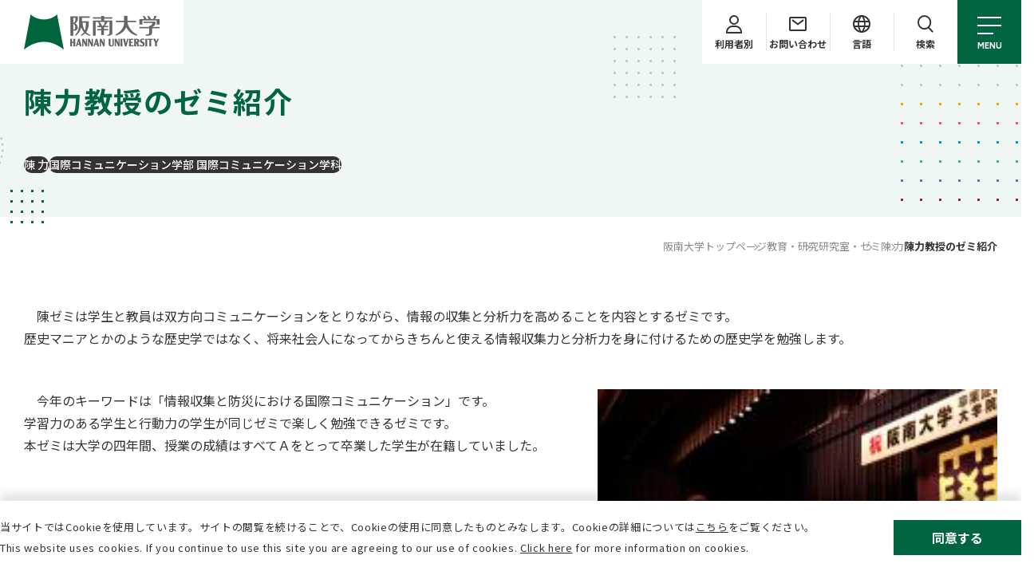

--- FILE ---
content_type: text/html
request_url: https://www.hannan-u.ac.jp/doctor/communication/chen/fqpvga0000001rre.html
body_size: 83742
content:
<!DOCTYPE html>
<html lang="ja">
<head prefix="og: http://ogp.me/ns# fb: http://ogp.me/ns/fb# article: http://ogp.me/ns/article#">
<!-- Google Tag Manager -->
<script>(function(w,d,s,l,i){w[l]=w[l]||[];w[l].push({'gtm.start':
new Date().getTime(),event:'gtm.js'});var f=d.getElementsByTagName(s)[0],
j=d.createElement(s),dl=l!='dataLayer'?'&l='+l:'';j.async=true;j.src=
'https://www.googletagmanager.com/gtm.js?id='+i+dl;f.parentNode.insertBefore(j,f);
})(window,document,'script','dataLayer','GTM-N2PCNSH');</script>
<!-- End Google Tag Manager -->
<meta charset="UTF-8">
<meta http-equiv="x-ua-compatible" content="ie=edge">
<meta name="viewport" content="width=device-width" id="js-viewport">
<meta name="format-detection" content="telephone=no">
<meta name="facebook-domain-verification" content="thqsk947fct3n3xn3r6mbd6ek0sxgt" >

	<link rel="shortcut icon" href="/mrrf43000000006s-att/favicon.ico" type="image/vnd.microsoft.icon">
	<link rel="icon" href="/mrrf43000000006s-att/favicon.ico" type="image/vnd.microsoft.icon">
	<link rel="apple-touch-icon" href="/mrrf43000000006s-img/apple-touch-icon.png">
<link rel="stylesheet" href="/assets/css/reset.css">
<link rel="stylesheet" href="/assets/css/common.css">
<link rel="stylesheet" href="/assets/css/modules.css">
<link rel="stylesheet" href="/assets/css/page.css">
<link rel="stylesheet" href="/assets/css/print.css">
<!-- <link class="js-webfont" href="//fonts.googleapis.com/earlyaccess/notosansjapanese.css">
<link class="js-webfont" href="//fonts.googleapis.com/css?family=Roboto:300i,700i"> -->

<link rel="stylesheet" href="https://cdnjs.cloudflare.com/ajax/libs/Swiper/8.4.7/swiper-bundle.min.css" integrity="sha512-N2IsWuKsBYYiHNYdaEuK4eaRJ0onfUG+cdZilndYaMEhUGQq/McsFU75q3N+jbJUNXm6O+K52DRrK+bSpBGj0w==" crossorigin="anonymous" referrerpolicy="no-referrer">
<link rel="stylesheet" href="https://cdnjs.cloudflare.com/ajax/libs/lightbox2/2.7.1/css/lightbox.css">
<script src="https://cdnjs.cloudflare.com/ajax/libs/UAParser.js/1.0.34/ua-parser.min.js" integrity="sha512-FX9Rgy0Mpb0qL3SC/JftJ544i3ElrXsUU/B8+WFSas+NvKaYp7V8TKE2xUWyyK2TSqLBFKa6ZiIM5M3hIxP1QQ==" crossorigin="anonymous" referrerpolicy="no-referrer"></script>

<script src="/js/jquery.js"></script>


<title>陳力教授のゼミ紹介｜陳 力｜阪南大学</title>
<meta name="keywords" content="阪南大学,国際学部国際コミュニケーション学科,国際学部国際観光学科, 経済学部,経営学部,総合情報学部,Hannan University,大阪,近畿,私立大学,松原市">
<meta name="description" content="阪南大学公式サイト「陳力教授のゼミ紹介」のページです。">
<meta property="og:type" content="article">
<meta property="og:title" content="【阪南大学】陳力教授のゼミ紹介">
<meta property="og:description" content="阪南大学公式サイト「陳力教授のゼミ紹介」のページです。">
<meta property="og:url" content="https://www.hannan-u.ac.jp/doctor/communication/chen/fqpvga0000001rre.html">
	
<meta property="og:image" content="https://www.hannan-u.ac.jp/images/img_ogp.jpg">
<meta property="og:site_name" content="阪南大学 公式サイト">


				<link rel="canonical" href="https://www.hannan-u.ac.jp/doctor/communication/chen/fqpvga0000001rre.html">
			
<script type="application/ld+json">
    {
		"@context": "https://schema.org",
		"@type": "BreadcrumbList",
		"itemListElement": [
			{
				"@type": "ListItem",
				"position": 1,
				"name": "阪南大学トップページ",
				"item": "https://www.hannan-u.ac.jp/index.html"
			}
			
				,{
					"@type": "ListItem",
					"position": 2,
					"name": "教育・研究",
					"item": "https://www.hannan-u.ac.jp/faculties/mrrf4300000005jn.html"
				}
				
				,{
					"@type": "ListItem",
					"position": 3,
					"name": "研究室・ゼミ",
					"item": "https://www.hannan-u.ac.jp/doctor/index.html"
				}
				
				,{
					"@type": "ListItem",
					"position": 4,
					"name": "陳 力",
					"item": "https://www.hannan-u.ac.jp/doctor/i_communication/chen/st9plj0000000ygd.html"
				}
				
				,{
					"@type": "ListItem",
					"position": 5,
					"name": "陳力教授のゼミ紹介"
				}
			
		]
	}
</script>

</head>


<body class="is_under " >
	<!-- D2.1 教員新着記事 -->
	<!-- Google Tag Manager (noscript) -->
<noscript><iframe src="https://www.googletagmanager.com/ns.html?id=GTM-N2PCNSH"
height="0" width="0" style="display:none;visibility:hidden"></iframe></noscript>
<!-- End Google Tag Manager (noscript) -->
<script type="text/javascript">
var WRInitTime=(new Date()).getTime();
</script>
	<div class="mediaquery js-mediaquery"></div>
	<div class="ly_wrapper" id="wrapper">
		<header class="js-header ly_header" id="gHeader">
			<div id="hdMeta">
				<h1 class="logo">
					<div class="logo_inner hp_pcOnly">
						<a href="/index.html"><img src="/assets/images/logo_bg_wh.png" alt="阪南大学" width="230" height="80"></a>
					</div>
					<a href="/index.html"><img class="hp_spOnly" src="/assets/images/logo_sq_01.png" alt="阪南大学" width="46" height="56"></a>
				</h1>
				<div class="subNav">
					<div class="subNav_item subNav_item__hasChild">
						<button class="js_subNavBtn subNav_btn">
							<span class="icon">
<svg xmlns="http://www.w3.org/2000/svg" class="el_icon_portrait_01" width="20" height="23" viewBox="0 0 20 23">
	<g transform="translate(-1402 102)">
		<g transform="translate(1406 -102)" fill="none" stroke-width="2">
			<circle cx="6" cy="6" r="6" stroke="none" />
			<circle cx="6" cy="6" r="5" fill="none" />
		</g>
		<g transform="translate(1402 -89)" fill="none" stroke-width="2">
			<path
				d="M8,0h4a8,8,0,0,1,8,8v2a0,0,0,0,1,0,0H0a0,0,0,0,1,0,0V8A8,8,0,0,1,8,0Z"
				stroke="none" />
			<path
				d="M8,1h4a7,7,0,0,1,7,7V9a0,0,0,0,1,0,0H1A0,0,0,0,1,1,9V8A7,7,0,0,1,8,1Z"
				fill="none" />
		</g>
	</g>
</svg>
</span>
							<span class="closeIcon">
	<svg xmlns="http://www.w3.org/2000/svg" class="el_icon_close_01" width="17.414"
		height="17.414" viewBox="0 0 17.414 17.414">
		<g transform="translate(-1403.793 98.207)">
			<line x2="16" y2="16" transform="translate(1404.5 -97.5)" fill="none"
				stroke-width="2" />
			<line x1="16" y2="16" transform="translate(1404.5 -97.5)" fill="none"
				stroke-width="2" />
		</g>
	</svg>
</span>
							<span class="text">利用者別</span>
						</button>
						<div class="subNav_megamenu js_subNavMegamenu subNav_megamenu__target">
							<ul>
								
									<li>
<a href="/entrance/" target="_blank">
<span class="text">受験生の方</span></a></li>
								
									<li>
<a href="/mrrf43000000eb04.html">
<span class="text">在学生の方</span></a></li>
								
									<li>
<a href="/mrrf43000000easu.html">
<span class="text">卒業生の方</span></a></li>
								
									<li>
<a href="/mrrf43000001vftm.html">
<span class="text">保護者の方</span></a></li>
								
									<li>
<a href="/mrrf430000000nqt.html">
<span class="text">企業の方</span></a></li>
								
							</ul>
						</div>
					</div>
					
						<div class="subNav_item">
							
<a href="/contact/mrrf430000003cst.html" class="subNav_btn">

								<span class="icon">
	<svg xmlns="http://www.w3.org/2000/svg" class="el_icon_mail_01" width="22" height="18"
	viewBox="0 0 22 18">
	<g transform="translate(-1492 100)">
		<g transform="translate(1492 -100)" fill="none" stroke-linecap="round"
			stroke-linejoin="round" stroke-width="2">
			<rect width="22" height="18" rx="2" stroke="none" />
			<rect x="1" y="1" width="20" height="16" rx="1" fill="none" />
		</g>
		<path d="M1494.554-94.582l6.5,5,6.5-5" transform="translate(1.946 -1)"
			fill="none" stroke-linecap="round" stroke-linejoin="round"
			stroke-width="2" />
	</g>
</svg>
</span>
								<span class="closeIcon">
	<svg xmlns="http://www.w3.org/2000/svg" class="el_icon_close_01" width="17.414"
		height="17.414" viewBox="0 0 17.414 17.414">
		<g transform="translate(-1403.793 98.207)">
			<line x2="16" y2="16" transform="translate(1404.5 -97.5)" fill="none"
				stroke-width="2" />
			<line x1="16" y2="16" transform="translate(1404.5 -97.5)" fill="none"
				stroke-width="2" />
		</g>
	</svg>
</span>
								<span class="text">お問い合わせ</span>
							</a>
						</div>
					
						<div class="subNav_item hp_pcOnly subNav_item__hasChild">
							<button class="js_subNavBtn subNav_btn">
								<span class="icon">
	<svg xmlns="http://www.w3.org/2000/svg" class="el_icon_globe_01" width="22" height="22"
		viewBox="0 0 22 22">
		<g transform="translate(-1123 -22)">
			<g transform="translate(1123 22)" fill="#fff" stroke-width="2">
				<circle cx="11" cy="11" r="11" stroke="none" />
				<circle cx="11" cy="11" r="10" fill="none" />
			</g>
			<line x2="19" transform="translate(1124.5 30)" fill="none" stroke-width="2" />
			<line x2="19" transform="translate(1124.5 36)" fill="none" stroke-width="2" />
			<path d="M1591.116,23.481a19.047,19.047,0,0,0,0,20.1"
				transform="translate(-458.258 -0.559)" fill="none" stroke-width="2" />
			<path d="M1588.258,23.481a19.047,19.047,0,0,1,0,20.1"
				transform="translate(-453.258 -0.559)" fill="none" stroke-width="2" />
		</g>
	</svg>
</span>
								<span class="closeIcon">
	<svg xmlns="http://www.w3.org/2000/svg" class="el_icon_close_01" width="17.414"
		height="17.414" viewBox="0 0 17.414 17.414">
		<g transform="translate(-1403.793 98.207)">
			<line x2="16" y2="16" transform="translate(1404.5 -97.5)" fill="none"
				stroke-width="2" />
			<line x1="16" y2="16" transform="translate(1404.5 -97.5)" fill="none"
				stroke-width="2" />
		</g>
	</svg>
</span>
								<span class="text">言語</span></button>
							<div class="subNav_megamenu js_subNavMegamenu subNav_megamenu__lang">
								<ul>
									
										<li>
<a href="/english/" target="_blank">
<span class="text" lang="en">English</span></a></li>
									
										<li>
<a href="/chinese/" target="_blank">
<span class="text" lang="en">Chinese</span></a></li>
									
								</ul>
							</div>
						</div>
					
					<div class="subNav_item subNav_item__hasChild">
						<button class="js_subNavBtn subNav_btn">
							<span class="icon">
	<svg xmlns="http://www.w3.org/2000/svg" class="el_icon_lupe_01" width="20.846"
		height="21.758" viewBox="0 0 20.846 21.758">
		<g id="icon_lupe_01" transform="translate(-1675 101)">
			<g data-name="楕円形 22" transform="translate(1675 -101)" fill="none"
				stroke-width="2">
				<circle cx="9" cy="9" r="9" stroke="none" />
				<circle cx="9" cy="9" r="8" fill="none" />
			</g>
			<path data-name="パス 1696" d="M1689.316-85.771l5.115,5.115" fill="none"
				stroke-linecap="round" stroke-width="2" />
		</g>
	</svg>
</span>
							<span class="closeIcon">
	<svg xmlns="http://www.w3.org/2000/svg" class="el_icon_close_01" width="17.414"
		height="17.414" viewBox="0 0 17.414 17.414">
		<g transform="translate(-1403.793 98.207)">
			<line x2="16" y2="16" transform="translate(1404.5 -97.5)" fill="none"
				stroke-width="2" />
			<line x1="16" y2="16" transform="translate(1404.5 -97.5)" fill="none"
				stroke-width="2" />
		</g>
	</svg>
</span>
							<span class="text">検索</span></button>
						<div class="subNav_megamenu js_subNavMegamenu subNav_megamenu__search">
							<form action="https://google.com/cse">
								<input type="text" name="q" placeholder="サイト内検索">
								<input type="hidden" name="cx" value="007746672824888020149:frut4tfk958">
								<input type="hidden" name="ie" value="UTF-8">
								<button role="submit">
									<img src="/assets/images/icon_lupe_01.svg" alt="" width="20" height="21">
								</button>
							</form>
						</div>
					</div>
					<div class="btnMenu js-menu-btn">
						<div class="btnMenu_icon"><span class="line"></span><span class="line"></span><span
								class="line"></span></div>
						<div class="btnMenu_text" lang="en">MENU</div>
						<div class="btnMenu_closeIcon">
	<svg xmlns="http://www.w3.org/2000/svg" class="el_icon_close_01" width="17.414"
		height="17.414" viewBox="0 0 17.414 17.414">
		<g transform="translate(-1403.793 98.207)">
			<line x2="16" y2="16" transform="translate(1404.5 -97.5)" fill="none"
				stroke-width="2" />
			<line x1="16" y2="16" transform="translate(1404.5 -97.5)" fill="none"
				stroke-width="2" />
		</g>
	</svg>
</div>
					</div>
				</div>
			</div>

			
			<nav class="gNav js-menu-content">
				<div class="gNav_lvl1Wrapper">
					<ul class="gNav_lvl1List">
						
							<li>
								
										<button class="js_lvl1Btn gNav_lvl1Btn">
											<span class="text">大学紹介</span>
											<span class="icon"></span>
										</button>
									
									<div class="gNav_lvl2Wrapper js_lvl2Wrapper">
										<ul class="gNav_lvl2List">
											<li>
<a href="/gaiyou/mrrf4300000002w8.html">
<span class="text">大学紹介</span>
<span class="el_circleArw"><span
	class="el_circleArw_arw"><svg xmlns="http://www.w3.org/2000/svg"
		class="el_arwSvg" width="13.625" height="9.414"
		viewBox="0 0 13.625 9.414">
		<g transform="translate(-6 -1.293)">
			<rect width="12" height="2" class="el_arwSvg_fill"
				transform="translate(6 5)" />
			<path d="M991.211,1029.725l4,4-4,4" class="el_arwSvg_stroke"
				transform="translate(-977 -1027.725)" fill="none"
				stroke-width="2" />
		</g>
	</svg></span></span>
</a></li>
											
													<li>
														
<a href="/gaiyou/mrrf43000000033y.html">
<span class="text">大学概要<br>建学の精神・理念・目的</span>
<span class="el_circleArw"><span
	class="el_circleArw_arw"><svg xmlns="http://www.w3.org/2000/svg"
		class="el_arwSvg" width="13.625" height="9.414"
		viewBox="0 0 13.625 9.414">
		<g transform="translate(-6 -1.293)">
			<rect width="12" height="2" class="el_arwSvg_fill"
				transform="translate(6 5)" />
			<path d="M991.211,1029.725l4,4-4,4" class="el_arwSvg_stroke"
				transform="translate(-977 -1027.725)" fill="none"
				stroke-width="2" />
		</g>
	</svg></span></span>
</a>
													
															<ul class="gNav_lvl3List">
																
																	<li>
<a href="/gaiyou/llinfi00000atx4s.html">
<span class="text">学長メッセージ</span></a></li>
																
																	<li>
<a href="/gaiyou/mrrf430000002pbt.html">
<span class="text">年表</span></a></li>
																
																	<li>
<a href="/gaiyou/n5fenj000001cejk.html">
<span class="text">シンボルマーク<br>大学ロゴ＆シンボルカラー</span></a></li>
																
																	<li>
<a href="/gaiyou/mrrf430000002pjh.html">
<span class="text">阪南大学学歌</span></a></li>
																
																	<li>
<a href="/gaiyou/mrrf430000001u0m.html">
<span class="text">大学組織図</span></a></li>
																
																	<li>
<a href="/gaiyou/mrrf430000001ukd.html">
<span class="text">事務組織図</span></a></li>
																
																	<li>
<a href="/gaiyou/mrrf430000002o7e.html">
<span class="text">主な管理運営組織等</span></a></li>
																
															</ul>
														
														</li>
													
													<li>
														
<a href="/gaiyou/n5fenj000004sne1.html">
<span class="text">大学運営方針</span>
<span class="el_circleArw"><span
	class="el_circleArw_arw"><svg xmlns="http://www.w3.org/2000/svg"
		class="el_arwSvg" width="13.625" height="9.414"
		viewBox="0 0 13.625 9.414">
		<g transform="translate(-6 -1.293)">
			<rect width="12" height="2" class="el_arwSvg_fill"
				transform="translate(6 5)" />
			<path d="M991.211,1029.725l4,4-4,4" class="el_arwSvg_stroke"
				transform="translate(-977 -1027.725)" fill="none"
				stroke-width="2" />
		</g>
	</svg></span></span>
</a>
													
															<ul class="gNav_lvl3List">
																
																	<li>
<a href="/gaiyou/n5fenj000001nhye.html">
<span class="text">阪南大学 中・長期計画について</span></a></li>
																
																	<li>
<a href="/gaiyou/n5fenj000001cawc.html">
<span class="text">内部質保証</span></a></li>
																
																	<li>
<a href="/gaiyou/mrrf430000002ozf.html">
<span class="text">自己評価・認証評価</span></a></li>
																
																	<li>
<a href="/gaiyou/n5fenj000005ax2c.html">
<span class="text">外部評価</span></a></li>
																
																	<li>
<a href="/gaiyou/llinfi00000hanbb.html">
<span class="text">設置届出書、設置計画履行状況報告書</span></a></li>
																
																	<li>
<a href="/gaiyou/mrrf43000000mfb5.html">
<span class="text">財務情報（事業・決算報告）</span></a></li>
																
															</ul>
														
														</li>
													
													<li>
														
<a href="/gaiyou/mrrf430000002ose.html">
<span class="text">学生数/卒業・修了者数</span>
<span class="el_circleArw"><span
	class="el_circleArw_arw"><svg xmlns="http://www.w3.org/2000/svg"
		class="el_arwSvg" width="13.625" height="9.414"
		viewBox="0 0 13.625 9.414">
		<g transform="translate(-6 -1.293)">
			<rect width="12" height="2" class="el_arwSvg_fill"
				transform="translate(6 5)" />
			<path d="M991.211,1029.725l4,4-4,4" class="el_arwSvg_stroke"
				transform="translate(-977 -1027.725)" fill="none"
				stroke-width="2" />
		</g>
	</svg></span></span>
</a>
													
													<li>
														
<a href="/gaiyou/mrrf430000002nhu.html">
<span class="text">教員数</span>
<span class="el_circleArw"><span
	class="el_circleArw_arw"><svg xmlns="http://www.w3.org/2000/svg"
		class="el_arwSvg" width="13.625" height="9.414"
		viewBox="0 0 13.625 9.414">
		<g transform="translate(-6 -1.293)">
			<rect width="12" height="2" class="el_arwSvg_fill"
				transform="translate(6 5)" />
			<path d="M991.211,1029.725l4,4-4,4" class="el_arwSvg_stroke"
				transform="translate(-977 -1027.725)" fill="none"
				stroke-width="2" />
		</g>
	</svg></span></span>
</a>
													
													<li>
														
<a href="/campus/index.html">
<span class="text">施設紹介</span>
<span class="el_circleArw"><span
	class="el_circleArw_arw"><svg xmlns="http://www.w3.org/2000/svg"
		class="el_arwSvg" width="13.625" height="9.414"
		viewBox="0 0 13.625 9.414">
		<g transform="translate(-6 -1.293)">
			<rect width="12" height="2" class="el_arwSvg_fill"
				transform="translate(6 5)" />
			<path d="M991.211,1029.725l4,4-4,4" class="el_arwSvg_stroke"
				transform="translate(-977 -1027.725)" fill="none"
				stroke-width="2" />
		</g>
	</svg></span></span>
</a>
													
															<ul class="gNav_lvl3List">
																
																	<li>
<a href="/campus/index.html#campus01">
<span class="text">本キャンパス</span></a></li>
																
																	<li>
<a href="/harukasu/index.html">
<span class="text">あべのハルカスキャンパス</span></a></li>
																
																	<li>
<a href="/campus/index.html#campus04">
<span class="text">図書館</span></a></li>
																
																	<li>
<a href="/campus/index.html#campus05">
<span class="text">その他施設</span></a></li>
																
																	<li>
<a href="/campus/llinfi00000nbo5r.html">
<span class="text">大学施設利用（貸出）のご案内</span></a></li>
																
															</ul>
														
														</li>
													
													<li>
														
<a href="/gaiyou/mrrf43000000hel6.html">
<span class="text">情報化への対応</span>
<span class="el_circleArw"><span
	class="el_circleArw_arw"><svg xmlns="http://www.w3.org/2000/svg"
		class="el_arwSvg" width="13.625" height="9.414"
		viewBox="0 0 13.625 9.414">
		<g transform="translate(-6 -1.293)">
			<rect width="12" height="2" class="el_arwSvg_fill"
				transform="translate(6 5)" />
			<path d="M991.211,1029.725l4,4-4,4" class="el_arwSvg_stroke"
				transform="translate(-977 -1027.725)" fill="none"
				stroke-width="2" />
		</g>
	</svg></span></span>
</a>
													
													<li>
														
<a href="/gaiyou/n5fenj0000026omn.html">
<span class="text">高等教育の修学支援制度</span>
<span class="el_circleArw"><span
	class="el_circleArw_arw"><svg xmlns="http://www.w3.org/2000/svg"
		class="el_arwSvg" width="13.625" height="9.414"
		viewBox="0 0 13.625 9.414">
		<g transform="translate(-6 -1.293)">
			<rect width="12" height="2" class="el_arwSvg_fill"
				transform="translate(6 5)" />
			<path d="M991.211,1029.725l4,4-4,4" class="el_arwSvg_stroke"
				transform="translate(-977 -1027.725)" fill="none"
				stroke-width="2" />
		</g>
	</svg></span></span>
</a>
													
													<li>
														
<a href="/gaiyou/mrrf430000002p6g.html">
<span class="text">学則</span>
<span class="el_circleArw"><span
	class="el_circleArw_arw"><svg xmlns="http://www.w3.org/2000/svg"
		class="el_arwSvg" width="13.625" height="9.414"
		viewBox="0 0 13.625 9.414">
		<g transform="translate(-6 -1.293)">
			<rect width="12" height="2" class="el_arwSvg_fill"
				transform="translate(6 5)" />
			<path d="M991.211,1029.725l4,4-4,4" class="el_arwSvg_stroke"
				transform="translate(-977 -1027.725)" fill="none"
				stroke-width="2" />
		</g>
	</svg></span></span>
</a>
													
													<li>
														
<a href="/gaiyou/mrrf43000000ge9i.html">
<span class="text">学年暦</span>
<span class="el_circleArw"><span
	class="el_circleArw_arw"><svg xmlns="http://www.w3.org/2000/svg"
		class="el_arwSvg" width="13.625" height="9.414"
		viewBox="0 0 13.625 9.414">
		<g transform="translate(-6 -1.293)">
			<rect width="12" height="2" class="el_arwSvg_fill"
				transform="translate(6 5)" />
			<path d="M991.211,1029.725l4,4-4,4" class="el_arwSvg_stroke"
				transform="translate(-977 -1027.725)" fill="none"
				stroke-width="2" />
		</g>
	</svg></span></span>
</a>
													
													<li>
														
<a href="/gaiyou/mrrf430000002pxv.html">
<span class="text">大学広報</span>
<span class="el_circleArw"><span
	class="el_circleArw_arw"><svg xmlns="http://www.w3.org/2000/svg"
		class="el_arwSvg" width="13.625" height="9.414"
		viewBox="0 0 13.625 9.414">
		<g transform="translate(-6 -1.293)">
			<rect width="12" height="2" class="el_arwSvg_fill"
				transform="translate(6 5)" />
			<path d="M991.211,1029.725l4,4-4,4" class="el_arwSvg_stroke"
				transform="translate(-977 -1027.725)" fill="none"
				stroke-width="2" />
		</g>
	</svg></span></span>
</a>
													
															<ul class="gNav_lvl3List">
																
																	<li>
<a href="/gaiyou/mrrf43000000l8rw.html">
<span class="text">ソーシャルネットワーク</span></a></li>
																
																	<li>
<a href="/gaiyou/n5fenj00000438lr.html">
<span class="text">学生広報チーム「Link」</span></a></li>
																
																	<li>
<a href="/gaiyou/n5fenj000004ifpl.html">
<span class="text">在学生向け広報誌「HASH」</span></a></li>
																
																	<li>
<a href="/gaiyou/llinfi00000f3ju3.html">
<span class="text">プレスリリース</span></a></li>
																
															</ul>
														
														</li>
													
										</ul>
									</div>
								
							</li>
						
							<li>
								
										<button class="js_lvl1Btn gNav_lvl1Btn">
											<span class="text">学部学科・大学院</span>
											<span class="icon"></span>
										</button>
									
									<div class="gNav_lvl2Wrapper js_lvl2Wrapper">
										<ul class="gNav_lvl2List">
											<li>
<a href="/faculties/n5fenj0000008nr3.html">
<span class="text">学部学科・大学院</span>
<span class="el_circleArw"><span
	class="el_circleArw_arw"><svg xmlns="http://www.w3.org/2000/svg"
		class="el_arwSvg" width="13.625" height="9.414"
		viewBox="0 0 13.625 9.414">
		<g transform="translate(-6 -1.293)">
			<rect width="12" height="2" class="el_arwSvg_fill"
				transform="translate(6 5)" />
			<path d="M991.211,1029.725l4,4-4,4" class="el_arwSvg_stroke"
				transform="translate(-977 -1027.725)" fill="none"
				stroke-width="2" />
		</g>
	</svg></span></span>
</a></li>
											
													<li>
														
<a href="/faculties/i_communication/llinfi0000054dgq.html">
<span class="text">国際学部<br class="pcOnly">国際コミュニケーション学科</span>
<span class="el_circleArw"><span
	class="el_circleArw_arw"><svg xmlns="http://www.w3.org/2000/svg"
		class="el_arwSvg" width="13.625" height="9.414"
		viewBox="0 0 13.625 9.414">
		<g transform="translate(-6 -1.293)">
			<rect width="12" height="2" class="el_arwSvg_fill"
				transform="translate(6 5)" />
			<path d="M991.211,1029.725l4,4-4,4" class="el_arwSvg_stroke"
				transform="translate(-977 -1027.725)" fill="none"
				stroke-width="2" />
		</g>
	</svg></span></span>
</a>
													
													<li>
														
<a href="/faculties/i_tourism/llinfi00000cun6n.html">
<span class="text">国際学部 国際観光学科</span>
<span class="el_circleArw"><span
	class="el_circleArw_arw"><svg xmlns="http://www.w3.org/2000/svg"
		class="el_arwSvg" width="13.625" height="9.414"
		viewBox="0 0 13.625 9.414">
		<g transform="translate(-6 -1.293)">
			<rect width="12" height="2" class="el_arwSvg_fill"
				transform="translate(6 5)" />
			<path d="M991.211,1029.725l4,4-4,4" class="el_arwSvg_stroke"
				transform="translate(-977 -1027.725)" fill="none"
				stroke-width="2" />
		</g>
	</svg></span></span>
</a>
													
													<li>
														
<a href="/faculties/economics/llinfi00000cxsbc.html">
<span class="text">経済学部 経済学科</span>
<span class="el_circleArw"><span
	class="el_circleArw_arw"><svg xmlns="http://www.w3.org/2000/svg"
		class="el_arwSvg" width="13.625" height="9.414"
		viewBox="0 0 13.625 9.414">
		<g transform="translate(-6 -1.293)">
			<rect width="12" height="2" class="el_arwSvg_fill"
				transform="translate(6 5)" />
			<path d="M991.211,1029.725l4,4-4,4" class="el_arwSvg_stroke"
				transform="translate(-977 -1027.725)" fill="none"
				stroke-width="2" />
		</g>
	</svg></span></span>
</a>
													
													<li>
														
<a href="/faculties/m_management/index.html">
<span class="text">経営学部 経営学科</span>
<span class="el_circleArw"><span
	class="el_circleArw_arw"><svg xmlns="http://www.w3.org/2000/svg"
		class="el_arwSvg" width="13.625" height="9.414"
		viewBox="0 0 13.625 9.414">
		<g transform="translate(-6 -1.293)">
			<rect width="12" height="2" class="el_arwSvg_fill"
				transform="translate(6 5)" />
			<path d="M991.211,1029.725l4,4-4,4" class="el_arwSvg_stroke"
				transform="translate(-977 -1027.725)" fill="none"
				stroke-width="2" />
		</g>
	</svg></span></span>
</a>
													
													<li>
														
<a href="/faculties/i_info-science/llinfi00000cupwe.html">
<span class="text">総合情報学部 総合情報学科</span>
<span class="el_circleArw"><span
	class="el_circleArw_arw"><svg xmlns="http://www.w3.org/2000/svg"
		class="el_arwSvg" width="13.625" height="9.414"
		viewBox="0 0 13.625 9.414">
		<g transform="translate(-6 -1.293)">
			<rect width="12" height="2" class="el_arwSvg_fill"
				transform="translate(6 5)" />
			<path d="M991.211,1029.725l4,4-4,4" class="el_arwSvg_stroke"
				transform="translate(-977 -1027.725)" fill="none"
				stroke-width="2" />
		</g>
	</svg></span></span>
</a>
													
													<li>
														
<a href="/faculties/graduate/index.html">
<span class="text">大学院 企業情報研究科</span>
<span class="el_circleArw"><span
	class="el_circleArw_arw"><svg xmlns="http://www.w3.org/2000/svg"
		class="el_arwSvg" width="13.625" height="9.414"
		viewBox="0 0 13.625 9.414">
		<g transform="translate(-6 -1.293)">
			<rect width="12" height="2" class="el_arwSvg_fill"
				transform="translate(6 5)" />
			<path d="M991.211,1029.725l4,4-4,4" class="el_arwSvg_stroke"
				transform="translate(-977 -1027.725)" fill="none"
				stroke-width="2" />
		</g>
	</svg></span></span>
</a>
													
													<li>
														
<a href="/faculties/business/index.html">
<span class="text"><span class="hp_txtGray">流通学部 流通学科<br>（2023年度以前入学生）</span></span>
<span class="el_circleArw"><span
	class="el_circleArw_arw"><svg xmlns="http://www.w3.org/2000/svg"
		class="el_arwSvg" width="13.625" height="9.414"
		viewBox="0 0 13.625 9.414">
		<g transform="translate(-6 -1.293)">
			<rect width="12" height="2" class="el_arwSvg_fill"
				transform="translate(6 5)" />
			<path d="M991.211,1029.725l4,4-4,4" class="el_arwSvg_stroke"
				transform="translate(-977 -1027.725)" fill="none"
				stroke-width="2" />
		</g>
	</svg></span></span>
</a>
													
													<li>
														
<a href="/faculties/management/index.html">
<span class="text"><span class="hp_txtGray">経営情報学部 経営情報学科<br>（2023年度以前入学生）</span></span>
<span class="el_circleArw"><span
	class="el_circleArw_arw"><svg xmlns="http://www.w3.org/2000/svg"
		class="el_arwSvg" width="13.625" height="9.414"
		viewBox="0 0 13.625 9.414">
		<g transform="translate(-6 -1.293)">
			<rect width="12" height="2" class="el_arwSvg_fill"
				transform="translate(6 5)" />
			<path d="M991.211,1029.725l4,4-4,4" class="el_arwSvg_stroke"
				transform="translate(-977 -1027.725)" fill="none"
				stroke-width="2" />
		</g>
	</svg></span></span>
</a>
													
													<li>
														
<a href="/faculties/communication/index.html">
<span class="text"><span class="hp_txtGray">国際コミュニケーション学部<br>国際コミュニケーション学科<br>（2023年度以前入学生）</span></span>
<span class="el_circleArw"><span
	class="el_circleArw_arw"><svg xmlns="http://www.w3.org/2000/svg"
		class="el_arwSvg" width="13.625" height="9.414"
		viewBox="0 0 13.625 9.414">
		<g transform="translate(-6 -1.293)">
			<rect width="12" height="2" class="el_arwSvg_fill"
				transform="translate(6 5)" />
			<path d="M991.211,1029.725l4,4-4,4" class="el_arwSvg_stroke"
				transform="translate(-977 -1027.725)" fill="none"
				stroke-width="2" />
		</g>
	</svg></span></span>
</a>
													
													<li>
														
<a href="/faculties/tourism/index.html">
<span class="text"><span class="hp_txtGray">国際観光学部 国際観光学科<br>（2023年度以前入学生）</span></span>
<span class="el_circleArw"><span
	class="el_circleArw_arw"><svg xmlns="http://www.w3.org/2000/svg"
		class="el_arwSvg" width="13.625" height="9.414"
		viewBox="0 0 13.625 9.414">
		<g transform="translate(-6 -1.293)">
			<rect width="12" height="2" class="el_arwSvg_fill"
				transform="translate(6 5)" />
			<path d="M991.211,1029.725l4,4-4,4" class="el_arwSvg_stroke"
				transform="translate(-977 -1027.725)" fill="none"
				stroke-width="2" />
		</g>
	</svg></span></span>
</a>
													
														</li>
													
										</ul>
									</div>
								
							</li>
						
							<li>
								
										<button class="js_lvl1Btn gNav_lvl1Btn">
											<span class="text">教育・研究</span>
											<span class="icon"></span>
										</button>
									
									<div class="gNav_lvl2Wrapper js_lvl2Wrapper">
										<ul class="gNav_lvl2List">
											<li>
<a href="/faculties/mrrf4300000005jn.html">
<span class="text">教育・研究</span>
<span class="el_circleArw"><span
	class="el_circleArw_arw"><svg xmlns="http://www.w3.org/2000/svg"
		class="el_arwSvg" width="13.625" height="9.414"
		viewBox="0 0 13.625 9.414">
		<g transform="translate(-6 -1.293)">
			<rect width="12" height="2" class="el_arwSvg_fill"
				transform="translate(6 5)" />
			<path d="M991.211,1029.725l4,4-4,4" class="el_arwSvg_stroke"
				transform="translate(-977 -1027.725)" fill="none"
				stroke-width="2" />
		</g>
	</svg></span></span>
</a></li>
											
													<li>
														
<a href="/doctor/index.html">
<span class="text">研究室・ゼミ</span>
<span class="el_circleArw"><span
	class="el_circleArw_arw"><svg xmlns="http://www.w3.org/2000/svg"
		class="el_arwSvg" width="13.625" height="9.414"
		viewBox="0 0 13.625 9.414">
		<g transform="translate(-6 -1.293)">
			<rect width="12" height="2" class="el_arwSvg_fill"
				transform="translate(6 5)" />
			<path d="M991.211,1029.725l4,4-4,4" class="el_arwSvg_stroke"
				transform="translate(-977 -1027.725)" fill="none"
				stroke-width="2" />
		</g>
	</svg></span></span>
</a>
													
													<li>
														
<a href="/study/index.html">
<span class="text">教育・授業</span>
<span class="el_circleArw"><span
	class="el_circleArw_arw"><svg xmlns="http://www.w3.org/2000/svg"
		class="el_arwSvg" width="13.625" height="9.414"
		viewBox="0 0 13.625 9.414">
		<g transform="translate(-6 -1.293)">
			<rect width="12" height="2" class="el_arwSvg_fill"
				transform="translate(6 5)" />
			<path d="M991.211,1029.725l4,4-4,4" class="el_arwSvg_stroke"
				transform="translate(-977 -1027.725)" fill="none"
				stroke-width="2" />
		</g>
	</svg></span></span>
</a>
													
													<li>
														
<a href="/gakujutsu/mrrf4300000033al.html">
<span class="text">学術情報</span>
<span class="el_circleArw"><span
	class="el_circleArw_arw"><svg xmlns="http://www.w3.org/2000/svg"
		class="el_arwSvg" width="13.625" height="9.414"
		viewBox="0 0 13.625 9.414">
		<g transform="translate(-6 -1.293)">
			<rect width="12" height="2" class="el_arwSvg_fill"
				transform="translate(6 5)" />
			<path d="M991.211,1029.725l4,4-4,4" class="el_arwSvg_stroke"
				transform="translate(-977 -1027.725)" fill="none"
				stroke-width="2" />
		</g>
	</svg></span></span>
</a>
													
														</li>
													
										</ul>
									</div>
								
							</li>
						
							<li>
								
										<button class="js_lvl1Btn gNav_lvl1Btn">
											<span class="text">キャリア・就職</span>
											<span class="icon"></span>
										</button>
									
									<div class="gNav_lvl2Wrapper js_lvl2Wrapper">
										<ul class="gNav_lvl2List">
											<li>
<a href="/career/index.html">
<span class="text">キャリア・就職</span>
<span class="el_circleArw"><span
	class="el_circleArw_arw"><svg xmlns="http://www.w3.org/2000/svg"
		class="el_arwSvg" width="13.625" height="9.414"
		viewBox="0 0 13.625 9.414">
		<g transform="translate(-6 -1.293)">
			<rect width="12" height="2" class="el_arwSvg_fill"
				transform="translate(6 5)" />
			<path d="M991.211,1029.725l4,4-4,4" class="el_arwSvg_stroke"
				transform="translate(-977 -1027.725)" fill="none"
				stroke-width="2" />
		</g>
	</svg></span></span>
</a></li>
											
													<li>
														
<a href="/career/mrrf430000000njn.html">
<span class="text">就職決定実績</span>
<span class="el_circleArw"><span
	class="el_circleArw_arw"><svg xmlns="http://www.w3.org/2000/svg"
		class="el_arwSvg" width="13.625" height="9.414"
		viewBox="0 0 13.625 9.414">
		<g transform="translate(-6 -1.293)">
			<rect width="12" height="2" class="el_arwSvg_fill"
				transform="translate(6 5)" />
			<path d="M991.211,1029.725l4,4-4,4" class="el_arwSvg_stroke"
				transform="translate(-977 -1027.725)" fill="none"
				stroke-width="2" />
		</g>
	</svg></span></span>
</a>
													
													<li>
														
<a href="/career/mrrf430000000nzz.html">
<span class="text">キャリアセンターのご案内</span>
<span class="el_circleArw"><span
	class="el_circleArw_arw"><svg xmlns="http://www.w3.org/2000/svg"
		class="el_arwSvg" width="13.625" height="9.414"
		viewBox="0 0 13.625 9.414">
		<g transform="translate(-6 -1.293)">
			<rect width="12" height="2" class="el_arwSvg_fill"
				transform="translate(6 5)" />
			<path d="M991.211,1029.725l4,4-4,4" class="el_arwSvg_stroke"
				transform="translate(-977 -1027.725)" fill="none"
				stroke-width="2" />
		</g>
	</svg></span></span>
</a>
													
														</li>
													
													<li>
														
<a href="/career/mrrf430000000ega.html">
<span class="text">キャリア教育プログラム</span>
<span class="el_circleArw"><span
	class="el_circleArw_arw"><svg xmlns="http://www.w3.org/2000/svg"
		class="el_arwSvg" width="13.625" height="9.414"
		viewBox="0 0 13.625 9.414">
		<g transform="translate(-6 -1.293)">
			<rect width="12" height="2" class="el_arwSvg_fill"
				transform="translate(6 5)" />
			<path d="M991.211,1029.725l4,4-4,4" class="el_arwSvg_stroke"
				transform="translate(-977 -1027.725)" fill="none"
				stroke-width="2" />
		</g>
	</svg></span></span>
</a>
													
															<ul class="gNav_lvl3List">
																
																	<li>
<a href="/career/mrrf430000000gfn.html">
<span class="text">キャリアゼミ</span></a></li>
																
																	<li>
<a href="/career/mrrf430000000w2v.html">
<span class="text">インターンシップ準備講座</span></a></li>
																
																	<li>
<a href="/career/mrrf43000000v83y.html">
<span class="text">海外インターンシップ／キャリア形成</span></a></li>
																
															</ul>
														
														</li>
													
													<li>
														
<a href="/career/mrrf430000000gms.html">
<span class="text">就職支援プログラム</span>
<span class="el_circleArw"><span
	class="el_circleArw_arw"><svg xmlns="http://www.w3.org/2000/svg"
		class="el_arwSvg" width="13.625" height="9.414"
		viewBox="0 0 13.625 9.414">
		<g transform="translate(-6 -1.293)">
			<rect width="12" height="2" class="el_arwSvg_fill"
				transform="translate(6 5)" />
			<path d="M991.211,1029.725l4,4-4,4" class="el_arwSvg_stroke"
				transform="translate(-977 -1027.725)" fill="none"
				stroke-width="2" />
		</g>
	</svg></span></span>
</a>
													
															<ul class="gNav_lvl3List">
																
																	<li>
<a href="/career/mrrf430000000gry.html">
<span class="text">就職支援ガイダンス</span></a></li>
																
																	<li>
<a href="/career/mrrf430000000uw7.html">
<span class="text">エアラインスクール・エアラインセミナー</span></a></li>
																
																	<li>
<a href="/career/mrrf43000000flc5.html">
<span class="text">学内合同企業説明会</span></a></li>
																
															</ul>
														
														</li>
													
													<li>
														
<a href="/career/mrrf430000000hrn.html">
<span class="text">資格取得</span>
<span class="el_circleArw"><span
	class="el_circleArw_arw"><svg xmlns="http://www.w3.org/2000/svg"
		class="el_arwSvg" width="13.625" height="9.414"
		viewBox="0 0 13.625 9.414">
		<g transform="translate(-6 -1.293)">
			<rect width="12" height="2" class="el_arwSvg_fill"
				transform="translate(6 5)" />
			<path d="M991.211,1029.725l4,4-4,4" class="el_arwSvg_stroke"
				transform="translate(-977 -1027.725)" fill="none"
				stroke-width="2" />
		</g>
	</svg></span></span>
</a>
													
														</li>
													
										</ul>
									</div>
								
							</li>
						
							<li>
								
										<button class="js_lvl1Btn gNav_lvl1Btn">
											<span class="text">学生生活</span>
											<span class="icon"></span>
										</button>
									
									<div class="gNav_lvl2Wrapper js_lvl2Wrapper">
										<ul class="gNav_lvl2List">
											<li>
<a href="/support/mrrf430000002wzf.html">
<span class="text">学生生活</span>
<span class="el_circleArw"><span
	class="el_circleArw_arw"><svg xmlns="http://www.w3.org/2000/svg"
		class="el_arwSvg" width="13.625" height="9.414"
		viewBox="0 0 13.625 9.414">
		<g transform="translate(-6 -1.293)">
			<rect width="12" height="2" class="el_arwSvg_fill"
				transform="translate(6 5)" />
			<path d="M991.211,1029.725l4,4-4,4" class="el_arwSvg_stroke"
				transform="translate(-977 -1027.725)" fill="none"
				stroke-width="2" />
		</g>
	</svg></span></span>
</a></li>
											
													<li>
														
<a href="/support/mrrf430000002x2x.html">
<span class="text">学生生活支援</span>
<span class="el_circleArw"><span
	class="el_circleArw_arw"><svg xmlns="http://www.w3.org/2000/svg"
		class="el_arwSvg" width="13.625" height="9.414"
		viewBox="0 0 13.625 9.414">
		<g transform="translate(-6 -1.293)">
			<rect width="12" height="2" class="el_arwSvg_fill"
				transform="translate(6 5)" />
			<path d="M991.211,1029.725l4,4-4,4" class="el_arwSvg_stroke"
				transform="translate(-977 -1027.725)" fill="none"
				stroke-width="2" />
		</g>
	</svg></span></span>
</a>
													
															<ul class="gNav_lvl3List">
																
																	<li>
<a href="/support/mrrf43000001mbzc.html">
<span class="text">学籍番号と学生証について</span></a></li>
																
																	<li>
<a href="/support/mrrf43000001kq8x.html">
<span class="text">学生生活のルールと心得</span></a></li>
																
																	<li>
<a href="/support/n5fenj000001csnq.html">
<span class="text">課外活動について</span></a></li>
																
																	<li>
<a href="/support/mrrf43000001qcbr.html">
<span class="text">阪南大学学生会</span></a></li>
																
																	<li>
<a href="/support/mrrf430000002x6j.html">
<span class="text">奨学金</span></a></li>
																
																	<li>
<a href="/support/mrrf430000002xry.html">
<span class="text">医療費補助制度</span></a></li>
																
																	<li>
<a href="/support/n5fenj000001ct6j.html">
<span class="text">国民年金「学生納付特例制度」</span></a></li>
																
																	<li>
<a href="/support/mrrf430000002yee.html">
<span class="text">学費関係</span></a></li>
																
																	<li>
<a href="/support/mrrf430000002yoe.html">
<span class="text">下宿</span></a></li>
																
																	<li>
<a href="/support/mrrf430000002yvl.html">
<span class="text">学生相談室</span></a></li>
																
																	<li>
<a href="/support/mrrf43000000h4z4.html">
<span class="text">保健室</span></a></li>
																
																	<li>
<a href="/support/mrrf430000002zm8.html">
<span class="text">各種証明書発行</span></a></li>
																
																	<li>
<a href="/support/n5fenj000001cldz.html">
<span class="text">通学について</span></a></li>
																
																	<li>
<a href="/support/mrrf4300000030es.html">
<span class="text">ハラスメントに関する相談</span></a></li>
																
																	<li>
<a href="/support/mrrf4300000030mg.html">
<span class="text">食堂・購買・学内コンビニ</span></a></li>
																
																	<li>
<a href="/support/mrrf430000002xdo.html">
<span class="text">アルバイト</span></a></li>
																
																	<li>
<a href="/support/mrrf43000001qrzb.html">
<span class="text">大地震への対応</span></a></li>
																
															</ul>
														
														</li>
													
													<li>
														
<a href="/support/mrrf430000002z2q.html">
<span class="text">外国人留学生の方へ</span>
<span class="el_circleArw"><span
	class="el_circleArw_arw"><svg xmlns="http://www.w3.org/2000/svg"
		class="el_arwSvg" width="13.625" height="9.414"
		viewBox="0 0 13.625 9.414">
		<g transform="translate(-6 -1.293)">
			<rect width="12" height="2" class="el_arwSvg_fill"
				transform="translate(6 5)" />
			<path d="M991.211,1029.725l4,4-4,4" class="el_arwSvg_stroke"
				transform="translate(-977 -1027.725)" fill="none"
				stroke-width="2" />
		</g>
	</svg></span></span>
</a>
													
														</li>
													
										</ul>
									</div>
								
							</li>
						
							<li>
								
<a href="/club/index.html" class="js_lvl1Btn gNav_lvl1Btn">

											<span class="text">クラブ・サークル紹介</span>
										</a>
									
							</li>
						
							<li>
								
										<button class="js_lvl1Btn gNav_lvl1Btn">
											<span class="text">社会連携・生涯学習</span>
											<span class="icon"></span>
										</button>
									
									<div class="gNav_lvl2Wrapper js_lvl2Wrapper">
										<ul class="gNav_lvl2List">
											<li>
<a href="/lifelong/mrrf4300000037x5.html">
<span class="text">社会連携・生涯学習</span>
<span class="el_circleArw"><span
	class="el_circleArw_arw"><svg xmlns="http://www.w3.org/2000/svg"
		class="el_arwSvg" width="13.625" height="9.414"
		viewBox="0 0 13.625 9.414">
		<g transform="translate(-6 -1.293)">
			<rect width="12" height="2" class="el_arwSvg_fill"
				transform="translate(6 5)" />
			<path d="M991.211,1029.725l4,4-4,4" class="el_arwSvg_stroke"
				transform="translate(-977 -1027.725)" fill="none"
				stroke-width="2" />
		</g>
	</svg></span></span>
</a></li>
											
													<li>
														
<a href="/lifelong/mrrf43000000380n.html">
<span class="text">生涯学習への取組</span>
<span class="el_circleArw"><span
	class="el_circleArw_arw"><svg xmlns="http://www.w3.org/2000/svg"
		class="el_arwSvg" width="13.625" height="9.414"
		viewBox="0 0 13.625 9.414">
		<g transform="translate(-6 -1.293)">
			<rect width="12" height="2" class="el_arwSvg_fill"
				transform="translate(6 5)" />
			<path d="M991.211,1029.725l4,4-4,4" class="el_arwSvg_stroke"
				transform="translate(-977 -1027.725)" fill="none"
				stroke-width="2" />
		</g>
	</svg></span></span>
</a>
													
													<li>
														
<a href="/lifelong/mrrf430000003aw7.html">
<span class="text">地域連携・社会連携</span>
<span class="el_circleArw"><span
	class="el_circleArw_arw"><svg xmlns="http://www.w3.org/2000/svg"
		class="el_arwSvg" width="13.625" height="9.414"
		viewBox="0 0 13.625 9.414">
		<g transform="translate(-6 -1.293)">
			<rect width="12" height="2" class="el_arwSvg_fill"
				transform="translate(6 5)" />
			<path d="M991.211,1029.725l4,4-4,4" class="el_arwSvg_stroke"
				transform="translate(-977 -1027.725)" fill="none"
				stroke-width="2" />
		</g>
	</svg></span></span>
</a>
													
													<li>
														
<a href="/lifelong/mrrf4300000038be.html">
<span class="text">公開講座</span>
<span class="el_circleArw"><span
	class="el_circleArw_arw"><svg xmlns="http://www.w3.org/2000/svg"
		class="el_arwSvg" width="13.625" height="9.414"
		viewBox="0 0 13.625 9.414">
		<g transform="translate(-6 -1.293)">
			<rect width="12" height="2" class="el_arwSvg_fill"
				transform="translate(6 5)" />
			<path d="M991.211,1029.725l4,4-4,4" class="el_arwSvg_stroke"
				transform="translate(-977 -1027.725)" fill="none"
				stroke-width="2" />
		</g>
	</svg></span></span>
</a>
													
													<li>
														
<a href="/lifelong/mrrf43000001qjap.html">
<span class="text">あべのハルカスキャンパス<br>公開講座</span>
<span class="el_circleArw"><span
	class="el_circleArw_arw"><svg xmlns="http://www.w3.org/2000/svg"
		class="el_arwSvg" width="13.625" height="9.414"
		viewBox="0 0 13.625 9.414">
		<g transform="translate(-6 -1.293)">
			<rect width="12" height="2" class="el_arwSvg_fill"
				transform="translate(6 5)" />
			<path d="M991.211,1029.725l4,4-4,4" class="el_arwSvg_stroke"
				transform="translate(-977 -1027.725)" fill="none"
				stroke-width="2" />
		</g>
	</svg></span></span>
</a>
													
													<li>
														
<a href="/lifelong/n5fenj000003obgt.html">
<span class="text">ハルカス大学</span>
<span class="el_circleArw"><span
	class="el_circleArw_arw"><svg xmlns="http://www.w3.org/2000/svg"
		class="el_arwSvg" width="13.625" height="9.414"
		viewBox="0 0 13.625 9.414">
		<g transform="translate(-6 -1.293)">
			<rect width="12" height="2" class="el_arwSvg_fill"
				transform="translate(6 5)" />
			<path d="M991.211,1029.725l4,4-4,4" class="el_arwSvg_stroke"
				transform="translate(-977 -1027.725)" fill="none"
				stroke-width="2" />
		</g>
	</svg></span></span>
</a>
													
													<li>
														
<a href="/lifelong/n5fenj000000whpq.html">
<span class="text">リカレント教育</span>
<span class="el_circleArw"><span
	class="el_circleArw_arw"><svg xmlns="http://www.w3.org/2000/svg"
		class="el_arwSvg" width="13.625" height="9.414"
		viewBox="0 0 13.625 9.414">
		<g transform="translate(-6 -1.293)">
			<rect width="12" height="2" class="el_arwSvg_fill"
				transform="translate(6 5)" />
			<path d="M991.211,1029.725l4,4-4,4" class="el_arwSvg_stroke"
				transform="translate(-977 -1027.725)" fill="none"
				stroke-width="2" />
		</g>
	</svg></span></span>
</a>
													
													<li>
														
<a href="/lifelong/mrrf430000003aas.html">
<span class="text">科目等履修生・聴講生</span>
<span class="el_circleArw"><span
	class="el_circleArw_arw"><svg xmlns="http://www.w3.org/2000/svg"
		class="el_arwSvg" width="13.625" height="9.414"
		viewBox="0 0 13.625 9.414">
		<g transform="translate(-6 -1.293)">
			<rect width="12" height="2" class="el_arwSvg_fill"
				transform="translate(6 5)" />
			<path d="M991.211,1029.725l4,4-4,4" class="el_arwSvg_stroke"
				transform="translate(-977 -1027.725)" fill="none"
				stroke-width="2" />
		</g>
	</svg></span></span>
</a>
													
													<li>
														
<a href="/lifelong/n5fenj000000wzia.html">
<span class="text">研究生</span>
<span class="el_circleArw"><span
	class="el_circleArw_arw"><svg xmlns="http://www.w3.org/2000/svg"
		class="el_arwSvg" width="13.625" height="9.414"
		viewBox="0 0 13.625 9.414">
		<g transform="translate(-6 -1.293)">
			<rect width="12" height="2" class="el_arwSvg_fill"
				transform="translate(6 5)" />
			<path d="M991.211,1029.725l4,4-4,4" class="el_arwSvg_stroke"
				transform="translate(-977 -1027.725)" fill="none"
				stroke-width="2" />
		</g>
	</svg></span></span>
</a>
													
													<li>
														
<a href="/lifelong/cef2l5000002nryq.html">
<span class="text">社会連携等各種事業</span>
<span class="el_circleArw"><span
	class="el_circleArw_arw"><svg xmlns="http://www.w3.org/2000/svg"
		class="el_arwSvg" width="13.625" height="9.414"
		viewBox="0 0 13.625 9.414">
		<g transform="translate(-6 -1.293)">
			<rect width="12" height="2" class="el_arwSvg_fill"
				transform="translate(6 5)" />
			<path d="M991.211,1029.725l4,4-4,4" class="el_arwSvg_stroke"
				transform="translate(-977 -1027.725)" fill="none"
				stroke-width="2" />
		</g>
	</svg></span></span>
</a>
													
													<li>
														
<a href="/lifelong/mrrf4300000035hm.html">
<span class="text">松原ブランド研究会</span>
<span class="el_circleArw"><span
	class="el_circleArw_arw"><svg xmlns="http://www.w3.org/2000/svg"
		class="el_arwSvg" width="13.625" height="9.414"
		viewBox="0 0 13.625 9.414">
		<g transform="translate(-6 -1.293)">
			<rect width="12" height="2" class="el_arwSvg_fill"
				transform="translate(6 5)" />
			<path d="M991.211,1029.725l4,4-4,4" class="el_arwSvg_stroke"
				transform="translate(-977 -1027.725)" fill="none"
				stroke-width="2" />
		</g>
	</svg></span></span>
</a>
													
													<li>
														
<a href="/lifelong/mrrf430000003b7v.html">
<span class="text">中小企業ベンチャー支援センター</span>
<span class="el_circleArw"><span
	class="el_circleArw_arw"><svg xmlns="http://www.w3.org/2000/svg"
		class="el_arwSvg" width="13.625" height="9.414"
		viewBox="0 0 13.625 9.414">
		<g transform="translate(-6 -1.293)">
			<rect width="12" height="2" class="el_arwSvg_fill"
				transform="translate(6 5)" />
			<path d="M991.211,1029.725l4,4-4,4" class="el_arwSvg_stroke"
				transform="translate(-977 -1027.725)" fill="none"
				stroke-width="2" />
		</g>
	</svg></span></span>
</a>
													
														</li>
													
										</ul>
									</div>
								
							</li>
						
							<li>
								
										<button class="js_lvl1Btn gNav_lvl1Btn">
											<span class="text">海外留学・国際交流</span>
											<span class="icon"></span>
										</button>
									
									<div class="gNav_lvl2Wrapper js_lvl2Wrapper">
										<ul class="gNav_lvl2List">
											<li>
<a href="/abroad/mrrf4300000031va.html">
<span class="text">海外留学・国際交流</span>
<span class="el_circleArw"><span
	class="el_circleArw_arw"><svg xmlns="http://www.w3.org/2000/svg"
		class="el_arwSvg" width="13.625" height="9.414"
		viewBox="0 0 13.625 9.414">
		<g transform="translate(-6 -1.293)">
			<rect width="12" height="2" class="el_arwSvg_fill"
				transform="translate(6 5)" />
			<path d="M991.211,1029.725l4,4-4,4" class="el_arwSvg_stroke"
				transform="translate(-977 -1027.725)" fill="none"
				stroke-width="2" />
		</g>
	</svg></span></span>
</a></li>
											
													<li>
														
<a href="/abroad/mrrf4300000031ys.html">
<span class="text">協定校一覧</span>
<span class="el_circleArw"><span
	class="el_circleArw_arw"><svg xmlns="http://www.w3.org/2000/svg"
		class="el_arwSvg" width="13.625" height="9.414"
		viewBox="0 0 13.625 9.414">
		<g transform="translate(-6 -1.293)">
			<rect width="12" height="2" class="el_arwSvg_fill"
				transform="translate(6 5)" />
			<path d="M991.211,1029.725l4,4-4,4" class="el_arwSvg_stroke"
				transform="translate(-977 -1027.725)" fill="none"
				stroke-width="2" />
		</g>
	</svg></span></span>
</a>
													
													<li>
														
<a href="/abroad/mrrf43000001qk8e.html">
<span class="text">海外インターンシップ／語学習得型</span>
<span class="el_circleArw"><span
	class="el_circleArw_arw"><svg xmlns="http://www.w3.org/2000/svg"
		class="el_arwSvg" width="13.625" height="9.414"
		viewBox="0 0 13.625 9.414">
		<g transform="translate(-6 -1.293)">
			<rect width="12" height="2" class="el_arwSvg_fill"
				transform="translate(6 5)" />
			<path d="M991.211,1029.725l4,4-4,4" class="el_arwSvg_stroke"
				transform="translate(-977 -1027.725)" fill="none"
				stroke-width="2" />
		</g>
	</svg></span></span>
</a>
													
													<li>
														
<a href="/abroad/mrrf43000000322e.html">
<span class="text">海外留学制度</span>
<span class="el_circleArw"><span
	class="el_circleArw_arw"><svg xmlns="http://www.w3.org/2000/svg"
		class="el_arwSvg" width="13.625" height="9.414"
		viewBox="0 0 13.625 9.414">
		<g transform="translate(-6 -1.293)">
			<rect width="12" height="2" class="el_arwSvg_fill"
				transform="translate(6 5)" />
			<path d="M991.211,1029.725l4,4-4,4" class="el_arwSvg_stroke"
				transform="translate(-977 -1027.725)" fill="none"
				stroke-width="2" />
		</g>
	</svg></span></span>
</a>
													
													<li>
														
<a href="/support/mrrf4300000031j7.html">
<span class="text">GLOBAL SPACE</span>
<span class="el_circleArw"><span
	class="el_circleArw_arw"><svg xmlns="http://www.w3.org/2000/svg"
		class="el_arwSvg" width="13.625" height="9.414"
		viewBox="0 0 13.625 9.414">
		<g transform="translate(-6 -1.293)">
			<rect width="12" height="2" class="el_arwSvg_fill"
				transform="translate(6 5)" />
			<path d="M991.211,1029.725l4,4-4,4" class="el_arwSvg_stroke"
				transform="translate(-977 -1027.725)" fill="none"
				stroke-width="2" />
		</g>
	</svg></span></span>
</a>
													
													<li>
														
<a href="/abroad/mrrf4300000032go.html">
<span class="text">海外語学研修制度</span>
<span class="el_circleArw"><span
	class="el_circleArw_arw"><svg xmlns="http://www.w3.org/2000/svg"
		class="el_arwSvg" width="13.625" height="9.414"
		viewBox="0 0 13.625 9.414">
		<g transform="translate(-6 -1.293)">
			<rect width="12" height="2" class="el_arwSvg_fill"
				transform="translate(6 5)" />
			<path d="M991.211,1029.725l4,4-4,4" class="el_arwSvg_stroke"
				transform="translate(-977 -1027.725)" fill="none"
				stroke-width="2" />
		</g>
	</svg></span></span>
</a>
													
													<li>
														
<a href="/study/llinfi00000f8ujg.html">
<span class="text">国内留学制度</span>
<span class="el_circleArw"><span
	class="el_circleArw_arw"><svg xmlns="http://www.w3.org/2000/svg"
		class="el_arwSvg" width="13.625" height="9.414"
		viewBox="0 0 13.625 9.414">
		<g transform="translate(-6 -1.293)">
			<rect width="12" height="2" class="el_arwSvg_fill"
				transform="translate(6 5)" />
			<path d="M991.211,1029.725l4,4-4,4" class="el_arwSvg_stroke"
				transform="translate(-977 -1027.725)" fill="none"
				stroke-width="2" />
		</g>
	</svg></span></span>
</a>
													
													<li>
														
<a href="/abroad/n5fenj0000038tcd.html">
<span class="text">留学塾</span>
<span class="el_circleArw"><span
	class="el_circleArw_arw"><svg xmlns="http://www.w3.org/2000/svg"
		class="el_arwSvg" width="13.625" height="9.414"
		viewBox="0 0 13.625 9.414">
		<g transform="translate(-6 -1.293)">
			<rect width="12" height="2" class="el_arwSvg_fill"
				transform="translate(6 5)" />
			<path d="M991.211,1029.725l4,4-4,4" class="el_arwSvg_stroke"
				transform="translate(-977 -1027.725)" fill="none"
				stroke-width="2" />
		</g>
	</svg></span></span>
</a>
													
													<li>
														
<a href="/abroad/n5fenj0000038u6x.html">
<span class="text">ICE（International Cultural Exchange）</span>
<span class="el_circleArw"><span
	class="el_circleArw_arw"><svg xmlns="http://www.w3.org/2000/svg"
		class="el_arwSvg" width="13.625" height="9.414"
		viewBox="0 0 13.625 9.414">
		<g transform="translate(-6 -1.293)">
			<rect width="12" height="2" class="el_arwSvg_fill"
				transform="translate(6 5)" />
			<path d="M991.211,1029.725l4,4-4,4" class="el_arwSvg_stroke"
				transform="translate(-977 -1027.725)" fill="none"
				stroke-width="2" />
		</g>
	</svg></span></span>
</a>
													
													<li>
														
<a href="/abroad/n5fenj0000038vae.html">
<span class="text">留学生会</span>
<span class="el_circleArw"><span
	class="el_circleArw_arw"><svg xmlns="http://www.w3.org/2000/svg"
		class="el_arwSvg" width="13.625" height="9.414"
		viewBox="0 0 13.625 9.414">
		<g transform="translate(-6 -1.293)">
			<rect width="12" height="2" class="el_arwSvg_fill"
				transform="translate(6 5)" />
			<path d="M991.211,1029.725l4,4-4,4" class="el_arwSvg_stroke"
				transform="translate(-977 -1027.725)" fill="none"
				stroke-width="2" />
		</g>
	</svg></span></span>
</a>
													
														</li>
													
										</ul>
									</div>
								
							</li>
						
					</ul>
					<div class="gNav_foot">
						
							<p class="gNav_snsTtl" lang="en">FOLLOW US!</p>
							<ul class="gNav_sns">
								
									<li>
<a href="https://twitter.com/hannan_univ" target="_blank">
<img src="/mrrf43000000006s-img/llinfi00000494s0.png" alt="X"></a></li>
								
									<li>
<a href="https://www.youtube.com/user/hannankoho" target="_blank">
<img src="/mrrf43000000006s-img/llinfi000004yt1r.png" alt="Youtube"></a></li>
								
									<li>
<a href="https://ja-jp.facebook.com/Hannan.University" target="_blank">
<img src="/mrrf43000000006s-img/llinfi000004yt20.png" alt="facebook"></a></li>
								
									<li>
<a href="https://www.instagram.com/hannan_univ/" target="_blank">
<img src="/mrrf43000000006s-img/llinfi000004yt27.png" alt="Instagram"></a></li>
								
									<li>
<a href="https://www.tiktok.com/@hannan_univ">
<img src="/mrrf43000000006s-img/llinfi00000pmjqv.png" alt="TikTok"></a></li>
								
									<li>
<a href="https://unipa.hannan-u.ac.jp/uprx/up/pk/pky001/Pky00101.xhtml" target="_blank">
<img src="/mrrf43000000006s-img/llinfi00000gegdx.png" alt="阪南UNIPA"></a></li>
								
							</ul>
						
							<h2 class="gNav_linksTtl">関連サイト</h2>
							<ul class="gNav_links">
								
									<li>
<a href="https://www.hannan-u.ac.jp/corp/index.html" target="_blank">
<span class="text">学校法人阪南大学</span></a></li>
								
									<li>
<a href="https://www.hdk.ed.jp/" target="_blank">
<span class="text">阪南大学高等学校</span></a></li>
								
									<li>
<a href="https://opac-lime.hannan-u.ac.jp/drupal/" target="_blank">
<span class="text">阪南大学 図書館</span></a></li>
								
							</ul>
						
					</div>
					
						<div class="gNav_lang hp_spOnly">
							<p class="gNav_langTtl">言語</p>
							<ul class="gNav_langList">
								
									<li>
<a href="/english/" target="_blank">
English</a></li>
								
									<li>
<a href="/chinese/" target="_blank">
Chinese</a></li>
								
							</ul>
						</div>
					
				</div>
			</nav>
		</header>


<div class="mainTitle_wrapper">
	<div class="mainTitle">
		<div class="mod_inner01 mainTitle_inner">
			<img class="mainTitle_deco mainTitle_deco01 hp_pcOnly" src="/assets/images/news/bg_dotcircle_01.png" alt="">
			<img class="mainTitle_deco mainTitle_deco01 hp_spOnly" src="/assets/images/news/bg_dotcircle_01_sp.png" alt="">
			<img class="mainTitle_deco mainTitle_deco02" src="/assets/images/news/bg_dotsquare_01.png" alt="">
			<img class="mainTitle_deco mainTitle_deco03 hp_pcOnly" src="/assets/images/news/bg_dotsquare_02.png" alt="">
			<img class="mainTitle_deco mainTitle_deco04 hp_pcOnly" src="/assets/images/news/bg_dotsquare_03.png" alt="">
			<img class="mainTitle_deco mainTitle_deco04 hp_spOnly" src="/assets/images/news/bg_dotsquare_03_sp.png" alt="">
			
				<time class="mainTitle_date" datetime="2010-7-15">2010.7.15</time>
			
			<h1 class="mainTitle_title">陳力教授のゼミ紹介</h1>
			<ul class="mod_head02_cat">
				
					<!-- 教員名 -->
					<li><a href="/doctor/i_communication/chen/st9plj0000000ygd.html">陳 力</a></li>
					

				<!-- ページで指定した学部 -->
				
					<li><a href="/faculties/communication/index.html">国際コミュニケーション学部 国際コミュニケーション学科</a></li>
				
			</ul>
		</div>
	</div>
</div>

<div id="container">
	<div id="contents" class="cf">
		<div class="hp_pcOnly">
			
<div class="breadcrumb">
	<ol class="list">
		
				<li class="item home"><a class="alpha" href="/index.html">阪南大学トップページ</a></li>
			<li class="item"><a href="/faculties/mrrf4300000005jn.html" class="alpha">教育・研究</a></li><li class="item"><a href="/doctor/index.html" class="alpha">研究室・ゼミ</a></li><li class="item"><a href="/doctor/i_communication/chen/st9plj0000000ygd.html" class="alpha">陳 力</a></li>
		<li class="item"><span>陳力教授のゼミ紹介</span></li>
	</ol>
</div>

		</div>
		<div class="mainArea">
			<main role="main">
				<article>
					<div class="mod_box00">
	<div class="mod_box00_in">
		
			<div class="mod_imgtxt01 is_img_r cf">
				
					<div class="mod_txt01">　陳ゼミは学生と教員は双方向コミュニケーションをとりながら、情報の収集と分析力を高めることを内容とするゼミです。<br>
歴史マニアとかのような歴史学ではなく、将来社会人になってからきちんと使える情報収集力と分析力を身に付けるための歴史学を勉強します。</div>
				
			</div>
			
	</div>
</div>

<div class="mod_box00">
	<div class="mod_box00_in">
		
			<div class="mod_imgtxt01 is_img_r cf">
				
									<div class="mod_imgtxt01_img">
										<p class="mod_img01">
											<img src="https://www.hannan-u.ac.jp/doctor/communication/chen/mrrf430000003p9u-img/mrrf4300000051az.jpg" alt="">
										</p>
									</div>
								
					<div class="mod_txt01">　今年のキーワードは「情報収集と防災における国際コミュニケーション」です。<br>
学習力のある学生と行動力の学生が同じゼミで楽しく勉強できるゼミです。<br>
本ゼミは大学の四年間、授業の成績はすべてＡをとって卒業した学生が在籍していました。</div>
				
			</div>
			
	</div>
</div>

<div class="mod_box00">
	<div class="mod_box00_in">
		
			<div class="mod_imgtxt01 is_img_r cf">
				
									<div class="mod_imgtxt01_img">
										<p class="mod_img01">
											<img src="https://www.hannan-u.ac.jp/doctor/communication/chen/mrrf430000003p9u-img/mrrf4300000051cz.jpg" alt="">
										</p>
									</div>
								
					<div class="mod_txt01">　今年のゼミ生のなか、成績がきわめて優秀で三年連続阪南大学後援会奨学金を獲得した学生がいます。<br>
三回生ゼミにも成績優秀で大学の表彰を受けた学生がいます。</div>
				
			</div>
			
	</div>
</div>

<div class="mod_box00">
	<div class="mod_box00_in">
		
			<div class="mod_imgtxt01 is_img_r cf">
				
									<div class="mod_imgtxt01_img">
										<p class="mod_img01">
											<img src="https://www.hannan-u.ac.jp/doctor/communication/chen/mrrf430000003p9u-img/mrrf4300000051ez.jpg" alt="">
										</p>
									</div>
								
					<div class="mod_txt01">　一方、本ゼミに行動力のある学生も数多く集まっています。<br>
２００９年は国際コミュニケーション学部のキャリアーゼミとして毎日新聞社主催の「防災甲子園」を題とするコンテストのサポートをしました。<br>
２０１０年の前期はゼミ生が主導になって「阪南大学国際コミュニケーション学部一回生のオープンキャンパスに関する意識調査」を行い、２０１０年度の学部のオープンキャンパスの企画に貢献しました。<br>
ゼミ生のなか、学部の学生組織であるコミュニケーションプラザで活躍し、学生のイベントの立案・実行を携わるゼミ生が多い。</div>
				
			</div>
			
	</div>
</div>

<div class="mod_box00">
	<div class="mod_box00_in">
		
			<div class="mod_imgtxt01 is_img_r cf">
				
					<div class="mod_txt01">　できるだけ教員と学生、学生と学生の距離の近いゼミを作るために努力しています。ゼミ旅行、ゼミ懇親会、他ゼミとの合同作業の多いゼミです。<br>
２００９年度のゼミ旅行は上海でした。その前、よくゼミ生をソウルに連れて行きました。</div>
				
			</div>
			
	</div>
</div>

		<ul class="mod_column01 is_col2_pc cf">
	
	<li class="mod_column01_item" data-mh="photos">
		<div class="mod_img01 alpha js-gallery">
			
							<a href="https://www.hannan-u.ac.jp/doctor/communication/chen/mrrf430000003p9u-img/mrrf43000000543u.jpg" class=" alpha js-gallery" rel="group01">
								<img src="https://www.hannan-u.ac.jp/doctor/communication/chen/mrrf430000003p9u-img/mrrf43000000543t.jpg" alt="">
							</a>
						
		</div>
		
	</li>
	
	<li class="mod_column01_item" data-mh="photos">
		<div class="mod_img01 alpha js-gallery">
			
							<a href="https://www.hannan-u.ac.jp/doctor/communication/chen/mrrf430000003p9u-img/mrrf4300000054ad.jpg" class=" alpha js-gallery" rel="group01">
								<img src="https://www.hannan-u.ac.jp/doctor/communication/chen/mrrf430000003p9u-img/mrrf4300000054ac.jpg" alt="">
							</a>
						
		</div>
		
	</li>
	
</ul>
<div class="mod_txt01">※クリックすれば大きく表示されます</div>

<div class="mod_box00">
	<div class="mod_box00_in">
		
			<div class="mod_imgtxt01 is_img_l cf">
				
					<div class="mod_txt01">長期留学者が多いゼミとしても有名です。ほとんど毎年一名長期留学者を送出しています。<br>
留学する前に、週一回一時間、授業以外の時間を使って現地情報や留学のテクニックを伝達し、留学希望者をサポートします。</div>
				
			</div>
			
	</div>
</div>

				
	<h2 class="mod_head06">陳ゼミフォトアルバム</h2>

		<ul class="mod_column01 is_col3_pc cf">
	
	<li class="mod_column01_item" data-mh="photos">
		<div class="mod_img01">
			
							<img src="https://www.hannan-u.ac.jp/doctor/communication/chen/mrrf430000003p9u-img/mrrf4300000054eu.jpg" alt="">
						
		</div>
		
	</li>
	
	<li class="mod_column01_item" data-mh="photos">
		<div class="mod_img01">
			
							<img src="https://www.hannan-u.ac.jp/doctor/communication/chen/mrrf430000003p9u-img/mrrf430000005578.jpg" alt="">
						
		</div>
		
	</li>
	
	<li class="mod_column01_item" data-mh="photos">
		<div class="mod_img01">
			
							<img src="https://www.hannan-u.ac.jp/doctor/communication/chen/mrrf430000003p9u-img/mrrf4300000055as.jpg" alt="">
						
		</div>
		
	</li>
	
</ul>


		<ul class="mod_column01 is_col3_pc cf">
	
	<li class="mod_column01_item" data-mh="photos">
		<div class="mod_img01">
			
							<img src="https://www.hannan-u.ac.jp/doctor/communication/chen/mrrf430000003p9u-img/mrrf4300000055o1.jpg" alt="">
						
		</div>
		
	</li>
	
	<li class="mod_column01_item" data-mh="photos">
		<div class="mod_img01">
			
							<img src="https://www.hannan-u.ac.jp/doctor/communication/chen/mrrf430000003p9u-img/mrrf4300000055qz.jpg" alt="">
						
		</div>
		
	</li>
	
	<li class="mod_column01_item" data-mh="photos">
		<div class="mod_img01">
			
							<img src="https://www.hannan-u.ac.jp/doctor/communication/chen/mrrf430000003p9u-img/mrrf4300000055rc.jpg" alt="">
						
		</div>
		
	</li>
	
</ul>


							<section class="mod_section01">
	
	<div class="toggleContent " >
		<section class="mod_article01">
			<!-- 1. 記事 -->


<div class=" mod_box00">
	<div class=" mod_box00_in">
		
	</div>
</div>
<!-- 1. 記事 ここまで-->

			
		</section>
	</div>
</section>

					
				</article>
				<ul class="mod_share01_list">
					<li class="mod_share01_item">
						<a class="alpha" href="//twitter.com/share?hashtags=阪南大学&url=https://www.hannan-u.ac.jp/doctor/communication/chen/fqpvga0000001rre.html&text=陳力教授のゼミ紹介｜阪南大学" target="_blank">
							<span>ポスト</span>
						</a>
					</li>
					<li class="mod_share01_item">
						<a class="alpha" href="//www.facebook.com/share.php?u=https://www.hannan-u.ac.jp/doctor/communication/chen/fqpvga0000001rre.html&t=陳力教授のゼミ紹介｜阪南大学" onclick="window.open(this.href,'FBwindow','width=650,height=450,menubar=no,toolbar=no,scrollbars=yes');return false;" title="Facebook">
							<span>シェア</span>
						</a>
					</li>
				</ul>
			</main>
		</div>
		<div class="hp_spOnly">
            
<div class="breadcrumb">
	<ol class="list">
		
				<li class="item home"><a class="alpha" href="/index.html">阪南大学トップページ</a></li>
			<li class="item"><a href="/faculties/mrrf4300000005jn.html" class="alpha">教育・研究</a></li><li class="item"><a href="/doctor/index.html" class="alpha">研究室・ゼミ</a></li><li class="item"><a href="/doctor/i_communication/chen/st9plj0000000ygd.html" class="alpha">陳 力</a></li>
		<li class="item"><span>陳力教授のゼミ紹介</span></li>
	</ol>
</div>

		</div>
	</div>
</div>


<footer class="ly_footer js-footer" id="gFooter" role="contentinfo" itemscope itemtype="http://schema.org/WPFooter"><a
		class="el_pageTop footer_pagetop" id="el_pageTop" href="#wrapper">
		<div class="el_pageTop_arw">
			<div class="el_pageTop_arwIcon"></div>
		</div>
	</a>
	<div class="footer_upperArea">
		<div class="mod_inner02 footer_upperInner">
			<div class="footer_logo"><a href="/index.html"><img src="/assets/images/logo_02.png" alt="阪南大学 HANNAN UNIVERSITY" width="170" height="44"></a></div>
			
				<div class="footer_access">
					<dl>
						
								<dt>
									
<a href="/contact/mrrf430000003cst.html#ichiran" class="footer_accessTtl">
本キャンパス</a>
<a href="/access/llinfi00000codz1.html#maincampus" class="footer_accessLink">

											<span class="icon">
	<svg xmlns="http://www.w3.org/2000/svg" class="el_icon_pin_01" width="11"
		height="14.419" viewBox="0 0 11 14.419">
		<g transform="translate(0.5 0.5)">
			<path
				d="M5,13.419a.417.417,0,0,1-.269-.1,17.725,17.725,0,0,1-2.84-3.276A9.749,9.749,0,0,1,0,5,5,5,0,1,1,10,5a9.749,9.749,0,0,1-1.891,5.043,17.719,17.719,0,0,1-2.84,3.276A.416.416,0,0,1,5,13.419ZM5,2.356a2.8,2.8,0,1,0,2.8,2.8A2.8,2.8,0,0,0,5,2.356Z"
				stroke="rgba(0,0,0,0)" stroke-miterlimit="10" stroke-width="1" />
		</g>
	</svg>
</span>
											<span class="text">アクセス</span>
										</a>
									
								</dt>
								
									<dd>〒580-8502<br>
大阪府松原市天美東5-4-33<br>
<a href="https://www.hannan-u.ac.jp/contact/mrrf430000003cst.html#ichiran">お問合せはこちら</a></dd>
								
								<dt>
									
<a href="/contact/mrrf430000003cst.html#ichiran" class="footer_accessTtl">
あべのハルカス<br>キャンパス</a>
<a href="/access/llinfi00000codz1.html#abenohalcascampus" class="footer_accessLink">

											<span class="icon">
	<svg xmlns="http://www.w3.org/2000/svg" class="el_icon_pin_01" width="11"
		height="14.419" viewBox="0 0 11 14.419">
		<g transform="translate(0.5 0.5)">
			<path
				d="M5,13.419a.417.417,0,0,1-.269-.1,17.725,17.725,0,0,1-2.84-3.276A9.749,9.749,0,0,1,0,5,5,5,0,1,1,10,5a9.749,9.749,0,0,1-1.891,5.043,17.719,17.719,0,0,1-2.84,3.276A.416.416,0,0,1,5,13.419ZM5,2.356a2.8,2.8,0,1,0,2.8,2.8A2.8,2.8,0,0,0,5,2.356Z"
				stroke="rgba(0,0,0,0)" stroke-miterlimit="10" stroke-width="1" />
		</g>
	</svg>
</span>
											<span class="text">アクセス</span>
										</a>
									
								</dt>
								
									<dd>〒545-6023<br>
大阪市阿倍野区阿倍野筋1丁目1-43<br>
あべのハルカス23階</dd>
								
					</dl>
					
						<ul class="footer_sns">
							
								<li>
<a href="https://twitter.com/hannan_univ" target="_blank">
<img src="/mrrf43000000006s-img/llinfi00000494s0.png" alt="X" width="30" height="30"></a></li>
							
								<li>
<a href="https://www.youtube.com/user/hannankoho" target="_blank">
<img src="/mrrf43000000006s-img/llinfi000004yt1r.png" alt="Youtube" width="30" height="30"></a></li>
							
								<li>
<a href="https://ja-jp.facebook.com/Hannan.University" target="_blank">
<img src="/mrrf43000000006s-img/llinfi000004yt20.png" alt="facebook" width="30" height="30"></a></li>
							
								<li>
<a href="https://www.instagram.com/hannan_univ/" target="_blank">
<img src="/mrrf43000000006s-img/llinfi000004yt27.png" alt="Instagram" width="30" height="30"></a></li>
							
								<li>
<a href="https://www.tiktok.com/@hannan_univ">
<img src="/mrrf43000000006s-img/llinfi00000pmjqv.png" alt="TikTok" width="30" height="30"></a></li>
							
								<li>
<a href="https://unipa.hannan-u.ac.jp/uprx/up/pk/pky001/Pky00101.xhtml" target="_blank">
<img src="/mrrf43000000006s-img/llinfi00000gegdx.png" alt="阪南UNIPA" width="30" height="30"></a></li>
							
						</ul>
					
				</div>
			
				<div class="footer_links">
					
						<ul class="footer_convLinks">
							
									<li>
										
<a href="https://www.hannan-u.ac.jp/entrance/ihm6cm0000005djh.html" target="_blank" class="footer_convLink">

											<span class="text">資料請求</span>
											
<span class="el_circleArw el_circleArw__sm">
	<span class="el_circleArw_arw">
		<svg xmlns="http://www.w3.org/2000/svg" class="el_arwSvg" width="13.625" height="9.414"
			viewBox="0 0 13.625 9.414">
			<g transform="translate(-6 -1.293)">
				<rect width="12" height="2" class="el_arwSvg_fill" transform="translate(6 5)" />
				<path d="M991.211,1029.725l4,4-4,4" class="el_arwSvg_stroke" transform="translate(-977 -1027.725)"
					fill="none" stroke-width="2" />
			</g>
		</svg>
	</span>
</span>
										</a>
									</li>
								
									<li>
										
<a href="https://www.d-pam.com/hannan-u/2514108/index.html?tm=1#target/page_no=1" target="_blank" class="footer_convLink">

											<span class="text">デジタルパンフレット</span>
											
<span class="el_circleArw el_circleArw__sm">
	<span class="el_circleArw_arw">
		<svg xmlns="http://www.w3.org/2000/svg" class="el_arwSvg" width="13.625" height="9.414"
			viewBox="0 0 13.625 9.414">
			<g transform="translate(-6 -1.293)">
				<rect width="12" height="2" class="el_arwSvg_fill" transform="translate(6 5)" />
				<path d="M991.211,1029.725l4,4-4,4" class="el_arwSvg_stroke" transform="translate(-977 -1027.725)"
					fill="none" stroke-width="2" />
			</g>
		</svg>
	</span>
</span>
										</a>
									</li>
								
						</ul>
					
						<ul class="footer_targetLinks">
							
								<li>
<a href="/entrance/" target="_blank">
<span class="text">受験生の方</span></a></li>
							
								<li>
<a href="/mrrf43000000eb04.html">
<span class="text">在学生の方</span></a></li>
							
								<li>
<a href="/mrrf43000000easu.html">
<span class="text">卒業生の方</span></a></li>
							
								<li>
<a href="/mrrf43000001vftm.html">
<span class="text">保護者の方</span></a></li>
							
								<li>
<a href="/mrrf430000000nqt.html">
<span class="text">企業の方</span></a></li>
							
						</ul>
					
				</div>
			
		</div>
	</div>
	<div class="footer_bottomArea">
		<div class="mod_inner02 footer_bottomInner">
			
				<div class="footer_sitemap">
					
						<ul>
							

								<li><a href="/poricy/mrrf430000003cy7.html" class="hp_txtGray"><span class="text">サイトポリシー</span></a></li>
							

								<li><a href="/mrrf430000003d0w.html" class="hp_txtGray"><span class="text">採用情報</span></a></li>
							

								<li><a href="/privacy/mrrf430000003cvi.html" class="hp_txtGray"><span class="text">個人情報保護について</span></a></li>
							

								<li><a href="/sitemap/mrrf4300000006lu.html" class="hp_txtGray"><span class="text">サイトマップ</span></a></li>
							

								<li><a href="/gaiyou/news/2025/llinfi00000xhfm2.html" class="hp_txtGray"><span class="text">カスタマーハラスメントへの対応に関する基本方針について</span></a></li>
							
						</ul>
					
						<div class="footer_rights hp_pcOnly">
							<p class="hp_txtGray" lang="en">&copy;  Hannan University.</p>
						</div>
					
				</div>
			
				<ul class="footer_banners">
					
						<li>
<a href="https://www.hannan-u.ac.jp/corp/index.html" target="_blank">
<img src="/mrrf4300000002e2-img/banner01.png" alt="学校法人阪南大学" width="200" height="60"></a></li>
					
						<li>
<a href="http://www.hdk.ed.jp/" target="_blank">
<img src="/mrrf4300000002e2-img/mrrf430000000de2.png" alt="阪南大学高等学校" width="200" height="60"></a></li>
					
				</ul>
			
				<div class="footer_rights hp_spOnly">
					<p class="hp_txtGray" lang="en">&copy;  Hannan University.</p>
				</div>
			
		</div>
	</div>
</footer>
<div class="bl_cookie js_cookieBanner">
	<div class="mod_inner02 bl_cookie_inner">
		<div class="bl_cookie_text">
			<p>当サイトではCookieを使用しています。サイトの閲覧を続けることで、Cookieの使用に同意したものとみなします。Cookieの詳細については<a href="https://www.hannan-u.ac.jp/poricy/mrrf430000003cy7.html">こちら</a>をご覧ください。</p>
			<p>This website uses cookies. If you continue to use this site you are agreeing to our use of cookies. <a href="https://www.hannan-u.ac.jp/poricy/mrrf430000003cy7.html">Click here</a> for more information on cookies.</p>
		</div>
		<button class="bl_cookie_btn js_cookieBtn" type="button" ><span class="text">同意する</span></button>
	</div>
</div>
<div class="js-overlay" id="overlay"></div>
</div><!-- /.wrapper -->


<script src="https://cdnjs.cloudflare.com/ajax/libs/jquery/3.7.0/jquery.min.js"
	integrity="sha512-3gJwYpMe3QewGELv8k/BX9vcqhryRdzRMxVfq6ngyWXwo03GFEzjsUm8Q7RZcHPHksttq7/GFoxjCVUjkjvPdw=="
	crossorigin="anonymous" referrerpolicy="no-referrer"></script>
<script>window.jQuery || document.write('<script src="./assets/js/jquery-3.7.0.min.js"><\/script>')</script>
<script src="https://cdnjs.cloudflare.com/ajax/libs/lightbox2/2.11.4/js/lightbox.min.js"
	integrity="sha512-Ixzuzfxv1EqafeQlTCufWfaC6ful6WFqIz4G+dWvK0beHw0NVJwvCKSgafpy5gwNqKmgUfIBraVwkKI+Cz0SEQ=="
	crossorigin="anonymous" referrerpolicy="no-referrer"></script>
<script src="https://cdnjs.cloudflare.com/ajax/libs/Swiper/8.4.7/swiper-bundle.min.js"
	integrity="sha512-h5Vv+n+z0eRnlJoUlWMZ4PLQv4JfaCVtgU9TtRjNYuNltS5QCqi4D4eZn4UkzZZuG2p4VBz3YIlsB7A2NVrbww=="
	crossorigin="anonymous" referrerpolicy="no-referrer"></script>
<script src="https://cdnjs.cloudflare.com/ajax/libs/gsap/3.11.0/gsap.min.js"></script>
<script src="https://cdnjs.cloudflare.com/ajax/libs/gsap/3.12.2/ScrollTrigger.min.js"></script>
<script src="https://cdnjs.cloudflare.com/ajax/libs/jquery-cookie/1.4.1/jquery.cookie.min.js"></script>
<script src="https://cdnjs.cloudflare.com/ajax/libs/svg.js/3.2.0/svg.min.js" integrity="sha512-EmfT33UCuNEdtd9zuhgQClh7gidfPpkp93WO8GEfAP3cLD++UM1AG9jsTUitCI9DH5nF72XaFePME92r767dHA==" crossorigin="anonymous" referrerpolicy="no-referrer"></script>
<script src="/assets/js/vendor.js"></script>
<script src="/assets/js/bundle.js"></script>

<script type='text/javascript'>
document.write(unescape("%3Cscript%20src='"+
(document.location.protocol=='https:'?
"https://cdnssl.clicktale.net/www09/ptc/363a0e34-2daf-4318-a2df-cc8ce7aabd94.js":
"https://cdn.clicktale.net/www09/ptc/363a0e34-2daf-4318-a2df-cc8ce7aabd94.js")+"'%20type='text/javascript'%3E%3C/script%3E"));
</script>

</body>

</html>

